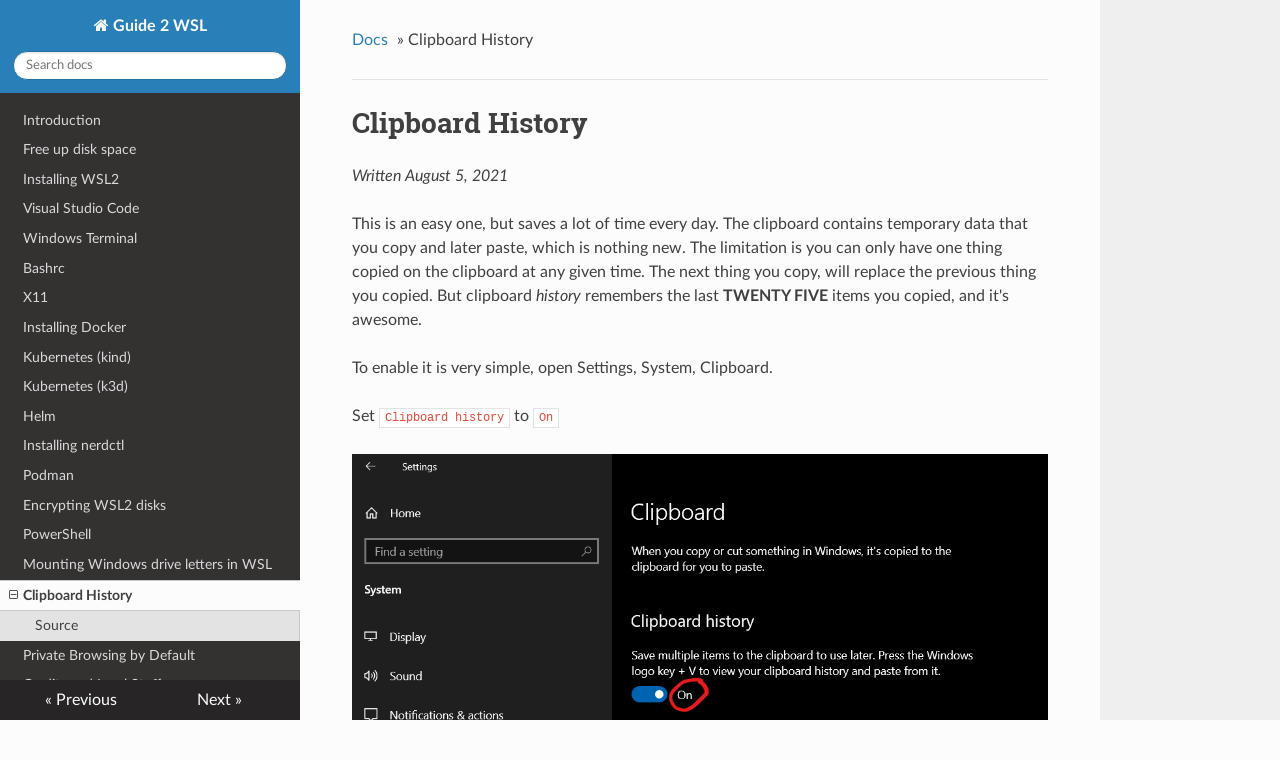

--- FILE ---
content_type: text/html
request_url: https://www.guide2wsl.com/clipboard/
body_size: 2158
content:
<!DOCTYPE html>
<!--[if IE 8]><html class="no-js lt-ie9" lang="en" > <![endif]-->
<!--[if gt IE 8]><!--> <html class="no-js" lang="en" > <!--<![endif]-->
<head>
  <meta charset="utf-8">
  <meta http-equiv="X-UA-Compatible" content="IE=edge">
  <meta name="viewport" content="width=device-width, initial-scale=1.0">
  
  
  <link rel="canonical" href="https://www.guide2wsl.com/clipboard/">
  <link rel="shortcut icon" href="../img/favicon.ico">
  <title>Clipboard History - Guide 2 WSL</title>
  <link rel="stylesheet" href="https://fonts.googleapis.com/css?family=Lato:400,700|Roboto+Slab:400,700|Inconsolata:400,700" />

  <link rel="stylesheet" href="../css/theme.css" />
  <link rel="stylesheet" href="../css/theme_extra.css" />
  <link rel="stylesheet" href="https://cdnjs.cloudflare.com/ajax/libs/highlight.js/10.5.0/styles/github.min.css" />
  
  <script>
    // Current page data
    var mkdocs_page_name = "Clipboard History";
    var mkdocs_page_input_path = "clipboard.md";
    var mkdocs_page_url = "/clipboard/";
  </script>
  
  <script src="../js/jquery-2.1.1.min.js" defer></script>
  <script src="../js/modernizr-2.8.3.min.js" defer></script>
  <script src="https://cdnjs.cloudflare.com/ajax/libs/highlight.js/10.5.0/highlight.min.js"></script>
  <script>hljs.initHighlightingOnLoad();</script>
  <meta name="keywords" content="multiple clipboard items Windows">

</head>

<body class="wy-body-for-nav" role="document">

  <div class="wy-grid-for-nav">

    
    <nav data-toggle="wy-nav-shift" class="wy-nav-side stickynav">
    <div class="wy-side-scroll">
      <div class="wy-side-nav-search">
        <a href=".." class="icon icon-home"> Guide 2 WSL</a>
        <div role="search">
  <form id ="rtd-search-form" class="wy-form" action="../search.html" method="get">
      <input type="text" name="q" placeholder="Search docs" title="Type search term here" />
  </form>
</div>
      </div>

      <div class="wy-menu wy-menu-vertical" data-spy="affix" role="navigation" aria-label="main navigation">
                <ul>
                    <li class="toctree-l1"><a class="reference internal" href="..">Introduction</a>
                    </li>
                </ul>
                <ul>
                    <li class="toctree-l1"><a class="reference internal" href="../freeupspace/">Free up disk space</a>
                    </li>
                </ul>
                <ul>
                    <li class="toctree-l1"><a class="reference internal" href="../installingwsl2/">Installing WSL2</a>
                    </li>
                </ul>
                <ul>
                    <li class="toctree-l1"><a class="reference internal" href="../vscode/">Visual Studio Code</a>
                    </li>
                </ul>
                <ul>
                    <li class="toctree-l1"><a class="reference internal" href="../windowsterminal/">Windows Terminal</a>
                    </li>
                </ul>
                <ul>
                    <li class="toctree-l1"><a class="reference internal" href="../bashrc/">Bashrc</a>
                    </li>
                </ul>
                <ul>
                    <li class="toctree-l1"><a class="reference internal" href="../x11/">X11</a>
                    </li>
                </ul>
                <ul>
                    <li class="toctree-l1"><a class="reference internal" href="../dockerd/">Installing Docker</a>
                    </li>
                </ul>
                <ul>
                    <li class="toctree-l1"><a class="reference internal" href="../kubernetes/">Kubernetes (kind)</a>
                    </li>
                </ul>
                <ul>
                    <li class="toctree-l1"><a class="reference internal" href="../k3d/">Kubernetes (k3d)</a>
                    </li>
                </ul>
                <ul>
                    <li class="toctree-l1"><a class="reference internal" href="../helm/">Helm</a>
                    </li>
                </ul>
                <ul>
                    <li class="toctree-l1"><a class="reference internal" href="../nerdctl/">Installing nerdctl</a>
                    </li>
                </ul>
                <ul>
                    <li class="toctree-l1"><a class="reference internal" href="../podman/">Podman</a>
                    </li>
                </ul>
                <ul>
                    <li class="toctree-l1"><a class="reference internal" href="../luks/">Encrypting WSL2 disks</a>
                    </li>
                </ul>
                <ul>
                    <li class="toctree-l1"><a class="reference internal" href="../powershell/">PowerShell</a>
                    </li>
                </ul>
                <ul>
                    <li class="toctree-l1"><a class="reference internal" href="../mounting/">Mounting Windows drive letters in WSL</a>
                    </li>
                </ul>
                <ul class="current">
                    <li class="toctree-l1 current"><a class="reference internal current" href="./">Clipboard History</a>
    <ul class="current">
    <li class="toctree-l2"><a class="reference internal" href="#source">Source</a>
    </li>
    </ul>
                    </li>
                </ul>
                <ul>
                    <li class="toctree-l1"><a class="reference internal" href="../private_by_default/">Private Browsing by Default</a>
                    </li>
                </ul>
                <ul>
                    <li class="toctree-l1"><a class="reference internal" href="../credits/">Credits and Legal Stuff</a>
                    </li>
                </ul>
      </div>
    </div>
    </nav>

    <section data-toggle="wy-nav-shift" class="wy-nav-content-wrap">

      
      <nav class="wy-nav-top" role="navigation" aria-label="top navigation">
        <i data-toggle="wy-nav-top" class="fa fa-bars"></i>
        <a href="..">Guide 2 WSL</a>
      </nav>

      
      <div class="wy-nav-content">
        <div class="rst-content">
          <div role="navigation" aria-label="breadcrumbs navigation">
  <ul class="wy-breadcrumbs">
    <li><a href="..">Docs</a> &raquo;</li>
    
      
    
    <li>Clipboard History</li>
    <li class="wy-breadcrumbs-aside">
      
    </li>
  </ul>
  
  <hr/>
</div>

          <div role="main">
            <div class="section">
              
                <h1 id="clipboard-history">Clipboard History</h1>
<p><em>Written August 5, 2021</em></p>
<p>This is an easy one, but saves a lot of time every day.  The clipboard contains temporary data that you copy and later paste, which is nothing new.  The limitation is you can only have one thing copied on the clipboard at any given time.  The next thing you copy, will replace the previous thing you copied.  But clipboard <em>history</em> remembers the last <strong>TWENTY FIVE</strong> items you copied, and it's awesome.</p>
<p>To enable it is very simple, open Settings, System, Clipboard.</p>
<p>Set <code>Clipboard history</code> to <code>On</code></p>
<p><img alt="clipboard history" src="../resources/clipboard.png" title="clipboard history" /></p>
<p>For fun, we can also enable it with PowerShell.</p>
<pre><code class="language-powershell"># Update key EnableClipboardHistory in the HKEY_CURRENT_USER registry
Set-ItemProperty -Path HKCU:\Software\Microsoft\Clipboard -Name EnableClipboardHistory -Value 1
</code></pre>
<p>Now, you need to retrain your brain.  Use Windows+V instead of Ctrl+V.  Once you get used to it, you'll never go back.</p>
<h2 id="source">Source</h2>
<p>https://support.microsoft.com/en-us/windows/get-help-with-clipboard-30375039-ce71-9fe4-5b30-21b7aab6b13f</p>
              
            </div>
          </div>
          <footer>
    
      <div class="rst-footer-buttons" role="navigation" aria-label="footer navigation">
        
          <a href="../private_by_default/" class="btn btn-neutral float-right" title="Private Browsing by Default">Next <span class="icon icon-circle-arrow-right"></span></a>
        
        
          <a href="../mounting/" class="btn btn-neutral" title="Mounting Windows drive letters in WSL"><span class="icon icon-circle-arrow-left"></span> Previous</a>
        
      </div>
    
  
    <hr/>
  
    <div role="contentinfo">
      <!-- Copyright etc -->
      
        <p>Copyright &copy; Guide 2 WSL 2021</p>
      
    </div>
    
</footer>
      
        </div>
      </div>

    </section>

  </div>

  <div class="rst-versions" role="note" aria-label="versions">
  <span class="rst-current-version" data-toggle="rst-current-version">
    
    
      <span><a href="../mounting/" style="color: #fcfcfc">&laquo; Previous</a></span>
    
    
      <span><a href="../private_by_default/" style="color: #fcfcfc">Next &raquo;</a></span>
    
  </span>
</div>
    <script>var base_url = '..';</script>
    <script src="../js/theme_extra.js" defer></script>
    <script src="../js/theme.js" defer></script>
      <script src="../search/main.js" defer></script>
    <script defer>
        window.onload = function () {
            SphinxRtdTheme.Navigation.enable(true);
        };
    </script>

</body>
</html>


--- FILE ---
content_type: application/javascript
request_url: https://www.guide2wsl.com/js/theme_extra.js
body_size: 63
content:
/*
 * Assign 'docutils' class to tables so styling and
 * JavaScript behavior is applied.
 *
 * https://github.com/mkdocs/mkdocs/issues/2028
 */

$('div.rst-content table').addClass('docutils');
